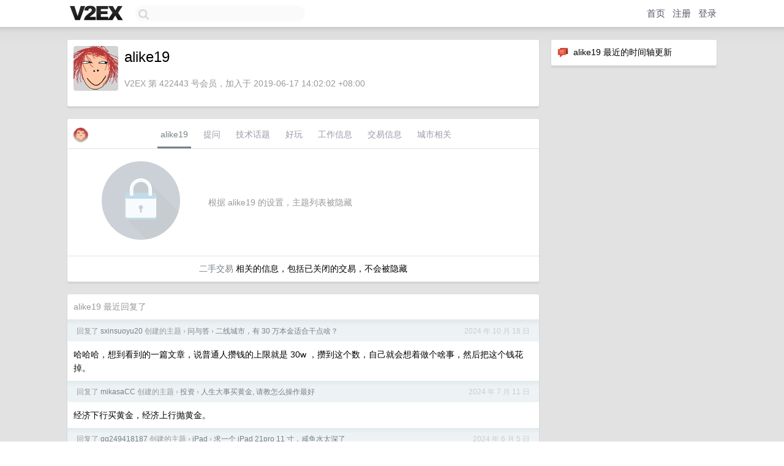

--- FILE ---
content_type: text/html; charset=UTF-8
request_url: https://fast.v2ex.com/member/alike19
body_size: 6227
content:
<!DOCTYPE html>
<html lang="zh-CN">
<head>
    <meta name="Content-Type" content="text/html;charset=utf-8">
    <meta name="Referrer" content="unsafe-url">
    <meta content="True" name="HandheldFriendly">
    
    <meta name="theme-color" content="#ffffff">
    
    
    <meta name="apple-mobile-web-app-capable" content="yes" />
<meta name="mobile-web-app-capable" content="yes" />
<meta name="detectify-verification" content="d0264f228155c7a1f72c3d91c17ce8fb" />
<meta name="p:domain_verify" content="b87e3b55b409494aab88c1610b05a5f0"/>
<meta name="alexaVerifyID" content="OFc8dmwZo7ttU4UCnDh1rKDtLlY" />
<meta name="baidu-site-verification" content="D00WizvYyr" />
<meta name="msvalidate.01" content="D9B08FEA08E3DA402BF07ABAB61D77DE" />
<meta property="wb:webmaster" content="f2f4cb229bda06a4" />
<meta name="google-site-verification" content="LM_cJR94XJIqcYJeOCscGVMWdaRUvmyz6cVOqkFplaU" />
<meta name="wwads-cn-verify" content="c8ffe9a587b126f152ed3d89a146b445" />
<script type="text/javascript" src="https://cdn.wwads.cn/js/makemoney.js" async></script>
<script async src="https://pagead2.googlesyndication.com/pagead/js/adsbygoogle.js?client=ca-pub-5060390720525238"
     crossorigin="anonymous"></script>
    
    <title>V2EX › alike19</title>
    <link rel="dns-prefetch" href="https://static.v2ex.com/" />
<link rel="dns-prefetch" href="https://cdn.v2ex.com/" />
<link rel="dns-prefetch" href="https://i.v2ex.co/" />
<link rel="dns-prefetch" href="https://www.google-analytics.com/" />    
    <style>
        body {
            min-width: 820px;
            font-family: "Helvetica Neue", "Luxi Sans", "Segoe UI", "Hiragino Sans GB", "Microsoft Yahei", sans-serif, "Apple Logo";
        }
    </style>
    <link rel="stylesheet" type="text/css" media="screen" href="/assets/c5cbeb747d47558e3043308a6db51d2046fbbcae-combo.css?t=1769073000">
    
    <script>
        const SITE_NIGHT = 0;
    </script>
    <link rel="stylesheet" href="/static/css/vendor/tomorrow.css?v=3c006808236080a5d98ba4e64b8f323f" type="text/css">
    
    <link rel="icon" sizes="192x192" href="/static/icon-192.png">
    <link rel="apple-touch-icon" sizes="180x180" href="/static/apple-touch-icon-180.png?v=91e795b8b5d9e2cbf2d886c3d4b7d63c">
    
    <link rel="shortcut icon" href="https://cdn.v2ex.com/avatar/00da/6b26/422443_large.png?m=1715389983" type="image/png">
    
    
    <link rel="manifest" href="/manifest.webmanifest">
    <script>
        const LANG = 'zhcn';
        const FEATURES = ['search', 'favorite-nodes-sort'];
    </script>
    <script src="/assets/e018fd2b900d7499242ac6e8286c94e0e0cc8e0d-combo.js?t=1769073000" defer></script>
    <meta name="description" content="alike19&#39;s profile on V2EX">
    
    <link rel="alternate" type="application/atom+xml" href="/feed/member/alike19.xml">
    
    
    <link rel="canonical" href="https://www.v2ex.com/member/alike19">
    
    

<script>
	document.addEventListener("DOMContentLoaded", function(event) {
		protectTraffic();

        tippy('[title]', {
        placement: 'bottom',
        arrow: true,
        arrowTransform: 'translateY(-2px)'
        });

        

        const topicLinks = document.getElementsByClassName('topic-link');
const moreLinks = document.getElementsByClassName('count_livid');
const orangeLinks = document.getElementsByClassName('count_orange');
// merge non-duplicate arrays
const links = Array.from(new Set([...topicLinks, ...moreLinks, ...orangeLinks]));
for (link in links) {
    let aLink = links[link];
    if (aLink === undefined) {
        continue;
    }
    if (!aLink.hasAttribute || !aLink.hasAttribute('href')) {
        continue;
    }
    let href = aLink.getAttribute('href');
    if (href && href.startsWith('/t/')) {
        // href is something like "/t/1234#reply567"
        const topicID = href.split('/')[2].split('#')[0];
        const key = "tp" + topicID;
        const value = lscache.get(key);
        if (value) {
            const anchor = href.split('#')[1];
            const newHref = "/t/" + topicID + "?p=" + value + "#" + anchor;
            aLink.setAttribute('href', newHref);
            console.log("Set p for topic " + topicID + " to " + value + ": " + newHref);
        }
    }
}
	});
</script>
<script type="text/javascript">
function format(tpl) {
    var index = 1, items = arguments;
    return (tpl || '').replace(/{(\w*)}/g, function(match, p1) {
        return items[index++] || p1 || match;
    });
}
function loadCSS(url, callback) {
    return $('<link type="text/css" rel="stylesheet"/>')
        .attr({ href: url })
        .on('load', callback)
        .appendTo(document.head);
}
function lazyGist(element) {
    var $btn = $(element);
    var $self = $(element).parent();
    var $link = $self.find('a');
    $btn.prop('disabled', 'disabled').text('Loading...');
    $.getJSON(format('{}.json?callback=?', $link.prop('href').replace($link.prop('hash'), '')))
        .done(function(data) {
            loadCSS(data.stylesheet, function() {
                $self.replaceWith(data.div);
                $('.gist .gist-file .gist-meta a').filter(function() { return this.href === $link.prop('href'); }).parents('.gist-file').siblings().remove();
            });
        })
        .fail(function() { $self.replaceWith($('<a>').attr('href', url).text(url)); });
}
</script>

    
</head>
<body>
    


    
    <div id="Top">
        <div class="content">
            <div class="site-nav">
                <a href="/" name="top" title="way to explore"><div id="Logo"></div></a>
                <div id="search-container">
                    <input id="search" type="text" maxlength="128" autocomplete="off" tabindex="1">
                    <div id="search-result" class="box"></div>
                </div>
                <div class="tools" >
                
                    <a href="/" class="top">首页</a>
                    <a href="/signup" class="top">注册</a>
                    <a href="/signin" class="top">登录</a>
                
                </div>
            </div>
        </div>
    </div>
    
    <div id="Wrapper">
        <div class="content">
            
            <div id="Leftbar"></div>
            <div id="Rightbar">
                <div class="sep20"></div>
                






<div class="box">
    <div class="cell"><img src="/static/img/neue_comment.png" width="18" align="absmiddle" /> &nbsp;alike19 最近的时间轴更新</div>
    <div id="statuses">
        
    </div>
</div>
<div class="sep20"></div>






            </div>
            <div id="Main">
                <div class="sep20"></div>
                
<div class="box">
    <div class="cell">
    <table cellpadding="0" cellspacing="0" border="0" width="100%">
        <tr>
            <td width="73" valign="top" align="center"><img src="https://cdn.v2ex.com/avatar/00da/6b26/422443_xlarge.png?m=1715389983" class="avatar" border="0" align="default" width="73" style="width: 73px; max-height: 73px;" alt="alike19" data-uid="422443" /><div class="sep10"></div></td>
            <td width="10"></td>
            <td width="auto" valign="top" align="left">
                <div class="fr">
                
                
                </div>
                <h1 style="margin-bottom: 5px;">alike19</h1>
                
                <span class="bigger"></span>
                
                <div class="sep10"></div>
                <span class="gray">V2EX 第 422443 号会员，加入于 2019-06-17 14:02:02 +08:00
                
                
                </span>
                
            </td>
        </tr>
    </table>
    <div class="sep5"></div>
</div>
    
    
    
    
    
    
</div>
<div class="sep20"></div>
<div class="box">
    <div class="cell_tabs flex-one-row">
        <div>
        <img src="https://cdn.v2ex.com/avatar/00da/6b26/422443_normal.png?m=1715389983" width="24" style="border-radius: 24px; margin-top: -2px;" border="0" />
        </div>
        <div style="flex: 1;"><a href="/member/alike19" class="cell_tab_current">alike19</a><a href="/member/alike19/qna" class="cell_tab">提问</a><a href="/member/alike19/tech" class="cell_tab">技术话题</a><a href="/member/alike19/play" class="cell_tab">好玩</a><a href="/member/alike19/jobs" class="cell_tab">工作信息</a><a href="/member/alike19/deals" class="cell_tab">交易信息</a><a href="/member/alike19/city" class="cell_tab">城市相关</a></div>
    </div>
    
        <div class="cell"><table cellpadding="0" cellspacing="10" border="0" width="100%">
<tr>
    <td width="200" align="center"><img src="/static/img/lock256.png?v=da07111efcc2b37923142c85bc6a82f6" border="0" width="128" /></td>
    <td width="auto" align="left" class="topic_content"><span class="gray">根据 alike19 的设置，主题列表被隐藏</span></td>
</tr>
</table></div>
        <div class="cell" style="text-align: center;"><a href="/member/alike19/deals">二手交易</a> 相关的信息，包括已关闭的交易，不会被隐藏</div>
    
</div>
<div class="sep20"></div>
<div class="box">
    <div class="cell"><span class="gray">alike19 最近回复了</span></div>
    
    
    <div class="dock_area">
        <table cellpadding="0" cellspacing="0" border="0" width="100%">
            <tr>
                <td style="padding: 10px 15px 8px 15px; font-size: 12px; text-align: left;"><div class="fr"><span class="fade" title="2024-10-18 09:04:39 +08:00">2024 年 10 月 18 日</span> </div><span class="gray">回复了 <a href="/member/sxinsuoyu20">sxinsuoyu20</a> 创建的主题 <span class="chevron">›</span> <a href="/go/qna">问与答</a> <span class="chevron">›</span> <a href="/t/1081192#reply47">二线城市，有 30 万本金适合干点啥？</a></span></td>
            </tr>
        </table>
    </div>
    <div class="inner">
        <div class="reply_content">哈哈哈，想到看到的一篇文章，说普通人攒钱的上限就是 30w ，攒到这个数，自己就会想着做个啥事，然后把这个钱花掉。</div>
    </div>
    
    
    
    <div class="dock_area">
        <table cellpadding="0" cellspacing="0" border="0" width="100%">
            <tr>
                <td style="padding: 10px 15px 8px 15px; font-size: 12px; text-align: left;"><div class="fr"><span class="fade" title="2024-07-11 23:04:32 +08:00">2024 年 7 月 11 日</span> </div><span class="gray">回复了 <a href="/member/mikasaCC">mikasaCC</a> 创建的主题 <span class="chevron">›</span> <a href="/go/invest">投资</a> <span class="chevron">›</span> <a href="/t/1056641#reply15">人生大事买黄金, 请教怎么操作最好</a></span></td>
            </tr>
        </table>
    </div>
    <div class="inner">
        <div class="reply_content">经济下行买黄金，经济上行抛黄金。</div>
    </div>
    
    
    
    <div class="dock_area">
        <table cellpadding="0" cellspacing="0" border="0" width="100%">
            <tr>
                <td style="padding: 10px 15px 8px 15px; font-size: 12px; text-align: left;"><div class="fr"><span class="fade" title="2024-06-05 17:33:00 +08:00">2024 年 6 月 5 日</span> </div><span class="gray">回复了 <a href="/member/qq249418187">qq249418187</a> 创建的主题 <span class="chevron">›</span> <a href="/go/ipad">iPad</a> <span class="chevron">›</span> <a href="/t/1046872#reply58">求一个 iPad 21pro 11 寸，咸鱼水太深了</a></span></td>
            </tr>
        </table>
    </div>
    <div class="inner">
        <div class="reply_content">21 年我的买的 ipad pro 2021 wifi+5g 256g 美版   花费 6900 左右，然后我看了下现在的二手买个同等配置的也要 5k ，然后我加了个卖数码的，结果 ipad pro2024 256g wifi 美版只要 7099 ，买 22 款 pro ，256gwifi+5g 花费 6100 左右，可能为官翻机或者美版机，好纠结呀呀，不知道买哪个</div>
    </div>
    
    
    
    
    
    
    
    <div class="dock_area">
        <table cellpadding="0" cellspacing="0" border="0" width="100%">
            <tr>
                <td style="padding: 10px 15px 8px 15px; font-size: 12px; text-align: left;"><div class="fr"><span class="fade" title="2024-05-27 17:12:36 +08:00">2024 年 5 月 27 日</span> </div><span class="gray">回复了 <a href="/member/zsmile">zsmile</a> 创建的主题 <span class="chevron">›</span> <a href="/go/invest">投资</a> <span class="chevron">›</span> <a href="/t/1044400#reply26">关于炒币，亏了 7K 后，一点小感想</a></span></td>
            </tr>
        </table>
    </div>
    <div class="inner">
        <div class="reply_content">大多数人把期货当成毒药殊不知缺少认知的重要性，<br />你一个屌丝不玩期货，<br />难不成靠囤现货暴富吗?<br />期货不可怕，找底部建仓，<br />建仓之前一定算好止损位能承受亏多少，<br />对了拿住，错了止损，<br />反复做，赚钱就这么简单。<br />很多人把期货当成毒药。<br />那是因为他们把期货当成赌场的工具。<br />记住，同学们，我们是投机者，不是赌徒。<br />《法师 Tony 的交易圣经》</div>
    </div>
    
    
    
    <div class="dock_area">
        <table cellpadding="0" cellspacing="0" border="0" width="100%">
            <tr>
                <td style="padding: 10px 15px 8px 15px; font-size: 12px; text-align: left;"><div class="fr"><span class="fade" title="2024-05-24 11:26:24 +08:00">2024 年 5 月 24 日</span> </div><span class="gray">回复了 <a href="/member/proletariat00">proletariat00</a> 创建的主题 <span class="chevron">›</span> <a href="/go/qna">问与答</a> <span class="chevron">›</span> <a href="/t/1043493#reply30">薅了中国移动的羊毛，看看大家一个月的通信费用</a></span></td>
            </tr>
        </table>
    </div>
    <div class="inner">
        <div class="reply_content"><a target="_blank" href="https://ka.dandanhou.net/index?k=d1lUa0l0Y2czWEU9" rel="nofollow noopener">https://ka.dandanhou.net/index?k=d1lUa0l0Y2czWEU9</a> <br />移动 19 元 80g ，当前正在用的</div>
    </div>
    
    
    
    <div class="dock_area">
        <table cellpadding="0" cellspacing="0" border="0" width="100%">
            <tr>
                <td style="padding: 10px 15px 8px 15px; font-size: 12px; text-align: left;"><div class="fr"><span class="fade" title="2024-05-21 15:37:38 +08:00">2024 年 5 月 21 日</span> </div><span class="gray">回复了 <a href="/member/ghwolf007">ghwolf007</a> 创建的主题 <span class="chevron">›</span> <a href="/go/share">分享发现</a> <span class="chevron">›</span> <a href="/t/1042565#reply12">副业：分享一个业余的返利机器人能挣多少</a></span></td>
            </tr>
        </table>
    </div>
    <div class="inner">
        <div class="reply_content">可以加个好友吗，用你的返佣哈</div>
    </div>
    
    
    
    <div class="dock_area">
        <table cellpadding="0" cellspacing="0" border="0" width="100%">
            <tr>
                <td style="padding: 10px 15px 8px 15px; font-size: 12px; text-align: left;"><div class="fr"><span class="fade" title="2024-05-15 15:41:36 +08:00">2024 年 5 月 15 日</span> </div><span class="gray">回复了 <a href="/member/Foxxoccino">Foxxoccino</a> 创建的主题 <span class="chevron">›</span> <a href="/go/apple">Apple</a> <span class="chevron">›</span> <a href="/t/1040926#reply88">联通推出了更便宜的 eSIM iPad 套餐</a></span></td>
            </tr>
        </table>
    </div>
    <div class="inner">
        <div class="reply_content">不知道是否支持 29 元 155g 这种联通卡套餐办理副卡</div>
    </div>
    
    
    
    <div class="dock_area">
        <table cellpadding="0" cellspacing="0" border="0" width="100%">
            <tr>
                <td style="padding: 10px 15px 8px 15px; font-size: 12px; text-align: left;"><div class="fr"><span class="fade" title="2024-05-11 09:14:03 +08:00">2024 年 5 月 11 日</span> </div><span class="gray">回复了 <a href="/member/maidenAssassins">maidenAssassins</a> 创建的主题 <span class="chevron">›</span> <a href="/go/qna">问与答</a> <span class="chevron">›</span> <a href="/t/1039456#reply393">那个丑丑的头像怎么弄的，教教我</a></span></td>
            </tr>
        </table>
    </div>
    <div class="cell">
        <div class="reply_content">家人们，谁懂啊！无语死了</div>
    </div>
    
    
    
    <div class="inner"><span class="chevron">»</span> <a href="/member/alike19/replies">alike19 创建的更多回复</a></div>
    
</div>

            </div>
            
            
        </div>
        <div class="c"></div>
        <div class="sep20"></div>
    </div>
    <div id="Bottom">
        <div class="content">
            <div class="inner">
                <div class="sep10"></div>
                    <div class="fr">
                        <a href="https://www.digitalocean.com/?refcode=1b51f1a7651d" target="_blank"><div id="DigitalOcean"></div></a>
                    </div>
                    <strong><a href="/about" class="dark" target="_self">关于</a> &nbsp; <span class="snow">·</span> &nbsp; <a href="/help" class="dark" target="_self">帮助文档</a> &nbsp; <span class="snow">·</span> &nbsp; <a href="/pro/about" class="dark" target="_self">自助推广系统</a> &nbsp; <span class="snow">·</span> &nbsp; <a href="https://blog.v2ex.com/" class="dark" target="_blank">博客</a> &nbsp; <span class="snow">·</span> &nbsp; <a href="/help/api" class="dark" target="_self">API</a> &nbsp; <span class="snow">·</span> &nbsp; <a href="/faq" class="dark" target="_self">FAQ</a> &nbsp; <span class="snow">·</span> &nbsp; <a href="/solana" class="dark" target="_self">Solana</a> &nbsp; <span class="snow">·</span> &nbsp; 5306 人在线</strong> &nbsp; <span class="fade">最高记录 6679</span> &nbsp; <span class="snow">·</span> &nbsp; <a href="/select/language" class="f11"><img src="/static/img/language.png?v=6a5cfa731dc71a3769f6daace6784739" width="16" align="absmiddle" id="ico-select-language" /> &nbsp; Select Language</a>
                    <div class="sep20"></div>
                    创意工作者们的社区
                    <div class="sep5"></div>
                    World is powered by solitude
                    <div class="sep20"></div>
                    <span class="small fade">VERSION: 3.9.8.5 · 18ms · <a href="/worldclock#utc">UTC 09:15</a> · <a href="/worldclock#pvg">PVG 17:15</a> · <a href="/worldclock#lax">LAX 01:15</a> · <a href="/worldclock#jfk">JFK 04:15</a><br />♥ Do have faith in what you're doing.</span>
                <div class="sep10"></div>
            </div>
        </div>
    </div>

    

    

    
    <script src="/b/i/ksSHs7Hp1t1ldYWE_xHcrEg9Gptb1qaaPPU3X1J2w0tgMQ_Iuw8XW6KG8aqqYQXS4PZiPcaAsPHqFSmyiyPYSxYPBk8KmRbglzu2gSVwM5OjaaLM9c6cRFPYABXwogU_-kCfI6J_NXcETIw-sxRg8Sf6abcaCwj5jLuUmx83vIk="></script>
    

    
    <script>
      (function(i,s,o,g,r,a,m){i['GoogleAnalyticsObject']=r;i[r]=i[r]||function(){
      (i[r].q=i[r].q||[]).push(arguments)},i[r].l=1*new Date();a=s.createElement(o),
      m=s.getElementsByTagName(o)[0];a.async=1;a.src=g;m.parentNode.insertBefore(a,m)
      })(window,document,'script','//www.google-analytics.com/analytics.js','ga');

      ga('create', 'UA-11940834-2', 'v2ex.com');
      ga('send', 'pageview');
      
ga('send', 'event', 'Member', 'profile', 'alike19');


    </script>
    

    
<button class="scroll-top" data-scroll="up" type="button"><span>❯<span></button>
</body>
</html>

--- FILE ---
content_type: text/html; charset=utf-8
request_url: https://www.google.com/recaptcha/api2/aframe
body_size: 267
content:
<!DOCTYPE HTML><html><head><meta http-equiv="content-type" content="text/html; charset=UTF-8"></head><body><script nonce="EAqopkjsJc-iVo4Q6BOmLg">/** Anti-fraud and anti-abuse applications only. See google.com/recaptcha */ try{var clients={'sodar':'https://pagead2.googlesyndication.com/pagead/sodar?'};window.addEventListener("message",function(a){try{if(a.source===window.parent){var b=JSON.parse(a.data);var c=clients[b['id']];if(c){var d=document.createElement('img');d.src=c+b['params']+'&rc='+(localStorage.getItem("rc::a")?sessionStorage.getItem("rc::b"):"");window.document.body.appendChild(d);sessionStorage.setItem("rc::e",parseInt(sessionStorage.getItem("rc::e")||0)+1);localStorage.setItem("rc::h",'1769073306585');}}}catch(b){}});window.parent.postMessage("_grecaptcha_ready", "*");}catch(b){}</script></body></html>